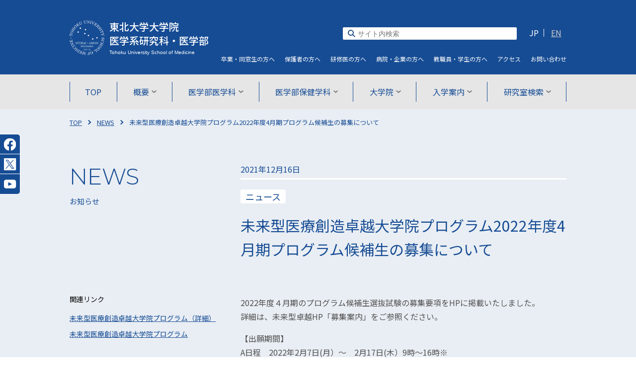

--- FILE ---
content_type: text/html; charset=UTF-8
request_url: https://www.med.tohoku.ac.jp/4972/
body_size: 51328
content:
<!DOCTYPE html>
<html lang="ja">
<head>
  <!-- Google tag (gtag.js) -->
<script async src="https://www.googletagmanager.com/gtag/js?id=G-03S2PJQN0Y"></script>
<script>
  window.dataLayer = window.dataLayer || [];
  function gtag(){dataLayer.push(arguments);}
  gtag('js', new Date());

  gtag('config', 'G-03S2PJQN0Y');
  gtag('config', 'UA-9434692-1');
</script>
<meta charset="UTF-8">
<meta http-equiv="x-ua-compatible" content="ie=edge">
<title>東北大学大学院医学系研究科・医学部</title>
<meta name="viewport" content="width=device-width,initial-scale=1">
<meta name="format-detection" content="telephone=no">
<meta name="description" content="東北大学医学系研究科では、広く医学領域の問題解決に挑戦する人材の育成を目指しています。">
<link rel="stylesheet" href="https://www.med.tohoku.ac.jp/wp-content/themes/medtohoku/common/css/font-awesome.min.css">
<link href="https://fonts.googleapis.com/css2?family=Montserrat:wght@300;500&family=Noto+Sans+JP:wght@400;500;700;900&display=swap" rel="stylesheet">
<script src="https://ajax.googleapis.com/ajax/libs/jquery/2.2.4/jquery.min.js"></script>
<script src="https://cdn.jsdelivr.net/npm/lazyload@2.0.0-rc.2/lazyload.min.js"></script>
<script>
$(function(){
  lazyload();
});
</script>
<script src="https://www.med.tohoku.ac.jp/wp-content/themes/medtohoku/common/js/jquery.autolink.js"></script>
<link rel="stylesheet" href="https://www.med.tohoku.ac.jp/wp-content/themes/medtohoku/common/js/slick/slick.css">
<link rel="stylesheet" href="https://www.med.tohoku.ac.jp/wp-content/themes/medtohoku/common/js/slick/slick-theme.css">
<link rel="stylesheet" href="https://www.med.tohoku.ac.jp/wp-content/themes/medtohoku/common/js/scrollbar/jquery.jscrollpane.css">
<link rel="stylesheet" href="https://www.med.tohoku.ac.jp/wp-content/themes/medtohoku/common/css/style.css" media="all">
<link rel="stylesheet" href="https://www.med.tohoku.ac.jp/wp-content/themes/medtohoku/common/css/about.css" media="all">
<link rel="stylesheet" href="https://www.med.tohoku.ac.jp/wp-content/themes/medtohoku/common/N4hcY8pM/css/style.css">
<link rel="stylesheet" href="https://www.med.tohoku.ac.jp/wp-content/themes/medtohoku/common/css/renew2503.css">

<meta name="msapplication-square70x70logo" content="https://www.med.tohoku.ac.jp/wp-content/themes/medtohoku/favicons/site-tile-70x70.png">
<meta name="msapplication-square150x150logo" content="https://www.med.tohoku.ac.jp/wp-content/themes/medtohoku/favicons/site-tile-150x150.png">
<meta name="msapplication-wide310x150logo" content="https://www.med.tohoku.ac.jp/wp-content/themes/medtohoku/favicons/site-tile-310x150.png">
<meta name="msapplication-square310x310logo" content="https://www.med.tohoku.ac.jp/wp-content/themes/medtohoku/favicons/site-tile-310x310.png">
<meta name="msapplication-TileColor" content="#0078d7">
<link rel="shortcut icon" type="image/vnd.microsoft.icon" href="https://www.med.tohoku.ac.jp/wp-content/themes/medtohoku/favicons/favicon.ico">
<link rel="icon" type="image/vnd.microsoft.icon" href="https://www.med.tohoku.ac.jp/wp-content/themes/medtohoku/favicons/favicon.ico">
<link rel="apple-touch-icon" sizes="57x57" href="https://www.med.tohoku.ac.jp/wp-content/themes/medtohoku/favicons/apple-touch-icon-57x57.png">
<link rel="apple-touch-icon" sizes="60x60" href="https://www.med.tohoku.ac.jp/wp-content/themes/medtohoku/favicons/apple-touch-icon-60x60.png">
<link rel="apple-touch-icon" sizes="72x72" href="https://www.med.tohoku.ac.jp/wp-content/themes/medtohoku/favicons/apple-touch-icon-72x72.png">
<link rel="apple-touch-icon" sizes="76x76" href="https://www.med.tohoku.ac.jp/wp-content/themes/medtohoku/favicons/apple-touch-icon-76x76.png">
<link rel="apple-touch-icon" sizes="114x114" href="https://www.med.tohoku.ac.jp/wp-content/themes/medtohoku/favicons/apple-touch-icon-114x114.png">
<link rel="apple-touch-icon" sizes="120x120" href="https://www.med.tohoku.ac.jp/wp-content/themes/medtohoku/favicons/apple-touch-icon-120x120.png">
<link rel="apple-touch-icon" sizes="144x144" href="https://www.med.tohoku.ac.jp/wp-content/themes/medtohoku/favicons/apple-touch-icon-144x144.png">
<link rel="apple-touch-icon" sizes="152x152" href="https://www.med.tohoku.ac.jp/wp-content/themes/medtohoku/favicons/apple-touch-icon-152x152.png">
<link rel="apple-touch-icon" sizes="180x180" href="https://www.med.tohoku.ac.jp/wp-content/themes/medtohoku/favicons/apple-touch-icon-180x180.png">
<link rel="icon" type="image/png" sizes="36x36" href="https://www.med.tohoku.ac.jp/wp-content/themes/medtohoku/favicons/android-chrome-36x36.png">
<link rel="icon" type="image/png" sizes="48x48" href="https://www.med.tohoku.ac.jp/wp-content/themes/medtohoku/favicons/android-chrome-48x48.png">
<link rel="icon" type="image/png" sizes="72x72" href="https://www.med.tohoku.ac.jp/wp-content/themes/medtohoku/favicons/android-chrome-72x72.png">
<link rel="icon" type="image/png" sizes="96x96" href="https://www.med.tohoku.ac.jp/wp-content/themes/medtohoku/favicons/android-chrome-96x96.png">
<link rel="icon" type="image/png" sizes="128x128" href="https://www.med.tohoku.ac.jp/wp-content/themes/medtohoku/favicons/android-chrome-128x128.png">
<link rel="icon" type="image/png" sizes="144x144" href="https://www.med.tohoku.ac.jp/wp-content/themes/medtohoku/favicons/android-chrome-144x144.png">
<link rel="icon" type="image/png" sizes="152x152" href="https://www.med.tohoku.ac.jp/wp-content/themes/medtohoku/favicons/android-chrome-152x152.png">
<link rel="icon" type="image/png" sizes="192x192" href="https://www.med.tohoku.ac.jp/wp-content/themes/medtohoku/favicons/android-chrome-192x192.png">
<link rel="icon" type="image/png" sizes="256x256" href="https://www.med.tohoku.ac.jp/wp-content/themes/medtohoku/favicons/android-chrome-256x256.png">
<link rel="icon" type="image/png" sizes="384x384" href="https://www.med.tohoku.ac.jp/wp-content/themes/medtohoku/favicons/android-chrome-384x384.png">
<link rel="icon" type="image/png" sizes="512x512" href="https://www.med.tohoku.ac.jp/wp-content/themes/medtohoku/favicons/android-chrome-512x512.png">
<link rel="icon" type="image/png" sizes="36x36" href="https://www.med.tohoku.ac.jp/wp-content/themes/medtohoku/favicons/icon-36x36.png">
<link rel="icon" type="image/png" sizes="48x48" href="https://www.med.tohoku.ac.jp/wp-content/themes/medtohoku/favicons/icon-48x48.png">
<link rel="icon" type="image/png" sizes="72x72" href="https://www.med.tohoku.ac.jp/wp-content/themes/medtohoku/favicons/icon-72x72.png">
<link rel="icon" type="image/png" sizes="96x96" href="https://www.med.tohoku.ac.jp/wp-content/themes/medtohoku/favicons/icon-96x96.png">
<link rel="icon" type="image/png" sizes="128x128" href="https://www.med.tohoku.ac.jp/wp-content/themes/medtohoku/favicons/icon-128x128.png">
<link rel="icon" type="image/png" sizes="144x144" href="https://www.med.tohoku.ac.jp/wp-content/themes/medtohoku/favicons/icon-144x144.png">
<link rel="icon" type="image/png" sizes="152x152" href="https://www.med.tohoku.ac.jp/wp-content/themes/medtohoku/favicons/icon-152x152.png">
<link rel="icon" type="image/png" sizes="160x160" href="https://www.med.tohoku.ac.jp/wp-content/themes/medtohoku/favicons/icon-160x160.png">
<link rel="icon" type="image/png" sizes="192x192" href="https://www.med.tohoku.ac.jp/wp-content/themes/medtohoku/favicons/icon-192x192.png">
<link rel="icon" type="image/png" sizes="196x196" href="https://www.med.tohoku.ac.jp/wp-content/themes/medtohoku/favicons/icon-196x196.png">
<link rel="icon" type="image/png" sizes="256x256" href="https://www.med.tohoku.ac.jp/wp-content/themes/medtohoku/favicons/icon-256x256.png">
<link rel="icon" type="image/png" sizes="384x384" href="https://www.med.tohoku.ac.jp/wp-content/themes/medtohoku/favicons/icon-384x384.png">
<link rel="icon" type="image/png" sizes="512x512" href="https://www.med.tohoku.ac.jp/wp-content/themes/medtohoku/favicons/icon-512x512.png">
<link rel="icon" type="image/png" sizes="16x16" href="https://www.med.tohoku.ac.jp/wp-content/themes/medtohoku/favicons/icon-16x16.png">
<link rel="icon" type="image/png" sizes="24x24" href="https://www.med.tohoku.ac.jp/wp-content/themes/medtohoku/favicons/icon-24x24.png">
<link rel="icon" type="image/png" sizes="32x32" href="https://www.med.tohoku.ac.jp/wp-content/themes/medtohoku/favicons/icon-32x32.png">
<link rel="manifest" href="https://www.med.tohoku.ac.jp/wp-content/themes/medtohoku/favicons/manifest.json">

<meta name='robots' content='max-image-preview:large' />
<link rel="alternate" type="application/rss+xml" title="東北大学大学院医学系研究科・医学部 &raquo; 未来型医療創造卓越大学院プログラム2022年度4月期プログラム候補生の募集について のコメントのフィード" href="https://www.med.tohoku.ac.jp/4972/feed/" />
<link rel="alternate" title="oEmbed (JSON)" type="application/json+oembed" href="https://www.med.tohoku.ac.jp/wp-json/oembed/1.0/embed?url=https%3A%2F%2Fwww.med.tohoku.ac.jp%2F4972%2F" />
<link rel="alternate" title="oEmbed (XML)" type="text/xml+oembed" href="https://www.med.tohoku.ac.jp/wp-json/oembed/1.0/embed?url=https%3A%2F%2Fwww.med.tohoku.ac.jp%2F4972%2F&#038;format=xml" />
<style id='wp-img-auto-sizes-contain-inline-css' type='text/css'>
img:is([sizes=auto i],[sizes^="auto," i]){contain-intrinsic-size:3000px 1500px}
/*# sourceURL=wp-img-auto-sizes-contain-inline-css */
</style>
<style id='wp-emoji-styles-inline-css' type='text/css'>

	img.wp-smiley, img.emoji {
		display: inline !important;
		border: none !important;
		box-shadow: none !important;
		height: 1em !important;
		width: 1em !important;
		margin: 0 0.07em !important;
		vertical-align: -0.1em !important;
		background: none !important;
		padding: 0 !important;
	}
/*# sourceURL=wp-emoji-styles-inline-css */
</style>
<style id='wp-block-library-inline-css' type='text/css'>
:root{--wp-block-synced-color:#7a00df;--wp-block-synced-color--rgb:122,0,223;--wp-bound-block-color:var(--wp-block-synced-color);--wp-editor-canvas-background:#ddd;--wp-admin-theme-color:#007cba;--wp-admin-theme-color--rgb:0,124,186;--wp-admin-theme-color-darker-10:#006ba1;--wp-admin-theme-color-darker-10--rgb:0,107,160.5;--wp-admin-theme-color-darker-20:#005a87;--wp-admin-theme-color-darker-20--rgb:0,90,135;--wp-admin-border-width-focus:2px}@media (min-resolution:192dpi){:root{--wp-admin-border-width-focus:1.5px}}.wp-element-button{cursor:pointer}:root .has-very-light-gray-background-color{background-color:#eee}:root .has-very-dark-gray-background-color{background-color:#313131}:root .has-very-light-gray-color{color:#eee}:root .has-very-dark-gray-color{color:#313131}:root .has-vivid-green-cyan-to-vivid-cyan-blue-gradient-background{background:linear-gradient(135deg,#00d084,#0693e3)}:root .has-purple-crush-gradient-background{background:linear-gradient(135deg,#34e2e4,#4721fb 50%,#ab1dfe)}:root .has-hazy-dawn-gradient-background{background:linear-gradient(135deg,#faaca8,#dad0ec)}:root .has-subdued-olive-gradient-background{background:linear-gradient(135deg,#fafae1,#67a671)}:root .has-atomic-cream-gradient-background{background:linear-gradient(135deg,#fdd79a,#004a59)}:root .has-nightshade-gradient-background{background:linear-gradient(135deg,#330968,#31cdcf)}:root .has-midnight-gradient-background{background:linear-gradient(135deg,#020381,#2874fc)}:root{--wp--preset--font-size--normal:16px;--wp--preset--font-size--huge:42px}.has-regular-font-size{font-size:1em}.has-larger-font-size{font-size:2.625em}.has-normal-font-size{font-size:var(--wp--preset--font-size--normal)}.has-huge-font-size{font-size:var(--wp--preset--font-size--huge)}.has-text-align-center{text-align:center}.has-text-align-left{text-align:left}.has-text-align-right{text-align:right}.has-fit-text{white-space:nowrap!important}#end-resizable-editor-section{display:none}.aligncenter{clear:both}.items-justified-left{justify-content:flex-start}.items-justified-center{justify-content:center}.items-justified-right{justify-content:flex-end}.items-justified-space-between{justify-content:space-between}.screen-reader-text{border:0;clip-path:inset(50%);height:1px;margin:-1px;overflow:hidden;padding:0;position:absolute;width:1px;word-wrap:normal!important}.screen-reader-text:focus{background-color:#ddd;clip-path:none;color:#444;display:block;font-size:1em;height:auto;left:5px;line-height:normal;padding:15px 23px 14px;text-decoration:none;top:5px;width:auto;z-index:100000}html :where(.has-border-color){border-style:solid}html :where([style*=border-top-color]){border-top-style:solid}html :where([style*=border-right-color]){border-right-style:solid}html :where([style*=border-bottom-color]){border-bottom-style:solid}html :where([style*=border-left-color]){border-left-style:solid}html :where([style*=border-width]){border-style:solid}html :where([style*=border-top-width]){border-top-style:solid}html :where([style*=border-right-width]){border-right-style:solid}html :where([style*=border-bottom-width]){border-bottom-style:solid}html :where([style*=border-left-width]){border-left-style:solid}html :where(img[class*=wp-image-]){height:auto;max-width:100%}:where(figure){margin:0 0 1em}html :where(.is-position-sticky){--wp-admin--admin-bar--position-offset:var(--wp-admin--admin-bar--height,0px)}@media screen and (max-width:600px){html :where(.is-position-sticky){--wp-admin--admin-bar--position-offset:0px}}

/*# sourceURL=wp-block-library-inline-css */
</style><style id='wp-block-paragraph-inline-css' type='text/css'>
.is-small-text{font-size:.875em}.is-regular-text{font-size:1em}.is-large-text{font-size:2.25em}.is-larger-text{font-size:3em}.has-drop-cap:not(:focus):first-letter{float:left;font-size:8.4em;font-style:normal;font-weight:100;line-height:.68;margin:.05em .1em 0 0;text-transform:uppercase}body.rtl .has-drop-cap:not(:focus):first-letter{float:none;margin-left:.1em}p.has-drop-cap.has-background{overflow:hidden}:root :where(p.has-background){padding:1.25em 2.375em}:where(p.has-text-color:not(.has-link-color)) a{color:inherit}p.has-text-align-left[style*="writing-mode:vertical-lr"],p.has-text-align-right[style*="writing-mode:vertical-rl"]{rotate:180deg}
/*# sourceURL=https://www.med.tohoku.ac.jp/wp-includes/blocks/paragraph/style.min.css */
</style>
<style id='global-styles-inline-css' type='text/css'>
:root{--wp--preset--aspect-ratio--square: 1;--wp--preset--aspect-ratio--4-3: 4/3;--wp--preset--aspect-ratio--3-4: 3/4;--wp--preset--aspect-ratio--3-2: 3/2;--wp--preset--aspect-ratio--2-3: 2/3;--wp--preset--aspect-ratio--16-9: 16/9;--wp--preset--aspect-ratio--9-16: 9/16;--wp--preset--color--black: #000000;--wp--preset--color--cyan-bluish-gray: #abb8c3;--wp--preset--color--white: #ffffff;--wp--preset--color--pale-pink: #f78da7;--wp--preset--color--vivid-red: #cf2e2e;--wp--preset--color--luminous-vivid-orange: #ff6900;--wp--preset--color--luminous-vivid-amber: #fcb900;--wp--preset--color--light-green-cyan: #7bdcb5;--wp--preset--color--vivid-green-cyan: #00d084;--wp--preset--color--pale-cyan-blue: #8ed1fc;--wp--preset--color--vivid-cyan-blue: #0693e3;--wp--preset--color--vivid-purple: #9b51e0;--wp--preset--gradient--vivid-cyan-blue-to-vivid-purple: linear-gradient(135deg,rgb(6,147,227) 0%,rgb(155,81,224) 100%);--wp--preset--gradient--light-green-cyan-to-vivid-green-cyan: linear-gradient(135deg,rgb(122,220,180) 0%,rgb(0,208,130) 100%);--wp--preset--gradient--luminous-vivid-amber-to-luminous-vivid-orange: linear-gradient(135deg,rgb(252,185,0) 0%,rgb(255,105,0) 100%);--wp--preset--gradient--luminous-vivid-orange-to-vivid-red: linear-gradient(135deg,rgb(255,105,0) 0%,rgb(207,46,46) 100%);--wp--preset--gradient--very-light-gray-to-cyan-bluish-gray: linear-gradient(135deg,rgb(238,238,238) 0%,rgb(169,184,195) 100%);--wp--preset--gradient--cool-to-warm-spectrum: linear-gradient(135deg,rgb(74,234,220) 0%,rgb(151,120,209) 20%,rgb(207,42,186) 40%,rgb(238,44,130) 60%,rgb(251,105,98) 80%,rgb(254,248,76) 100%);--wp--preset--gradient--blush-light-purple: linear-gradient(135deg,rgb(255,206,236) 0%,rgb(152,150,240) 100%);--wp--preset--gradient--blush-bordeaux: linear-gradient(135deg,rgb(254,205,165) 0%,rgb(254,45,45) 50%,rgb(107,0,62) 100%);--wp--preset--gradient--luminous-dusk: linear-gradient(135deg,rgb(255,203,112) 0%,rgb(199,81,192) 50%,rgb(65,88,208) 100%);--wp--preset--gradient--pale-ocean: linear-gradient(135deg,rgb(255,245,203) 0%,rgb(182,227,212) 50%,rgb(51,167,181) 100%);--wp--preset--gradient--electric-grass: linear-gradient(135deg,rgb(202,248,128) 0%,rgb(113,206,126) 100%);--wp--preset--gradient--midnight: linear-gradient(135deg,rgb(2,3,129) 0%,rgb(40,116,252) 100%);--wp--preset--font-size--small: 13px;--wp--preset--font-size--medium: 20px;--wp--preset--font-size--large: 36px;--wp--preset--font-size--x-large: 42px;--wp--preset--spacing--20: 0.44rem;--wp--preset--spacing--30: 0.67rem;--wp--preset--spacing--40: 1rem;--wp--preset--spacing--50: 1.5rem;--wp--preset--spacing--60: 2.25rem;--wp--preset--spacing--70: 3.38rem;--wp--preset--spacing--80: 5.06rem;--wp--preset--shadow--natural: 6px 6px 9px rgba(0, 0, 0, 0.2);--wp--preset--shadow--deep: 12px 12px 50px rgba(0, 0, 0, 0.4);--wp--preset--shadow--sharp: 6px 6px 0px rgba(0, 0, 0, 0.2);--wp--preset--shadow--outlined: 6px 6px 0px -3px rgb(255, 255, 255), 6px 6px rgb(0, 0, 0);--wp--preset--shadow--crisp: 6px 6px 0px rgb(0, 0, 0);}:where(.is-layout-flex){gap: 0.5em;}:where(.is-layout-grid){gap: 0.5em;}body .is-layout-flex{display: flex;}.is-layout-flex{flex-wrap: wrap;align-items: center;}.is-layout-flex > :is(*, div){margin: 0;}body .is-layout-grid{display: grid;}.is-layout-grid > :is(*, div){margin: 0;}:where(.wp-block-columns.is-layout-flex){gap: 2em;}:where(.wp-block-columns.is-layout-grid){gap: 2em;}:where(.wp-block-post-template.is-layout-flex){gap: 1.25em;}:where(.wp-block-post-template.is-layout-grid){gap: 1.25em;}.has-black-color{color: var(--wp--preset--color--black) !important;}.has-cyan-bluish-gray-color{color: var(--wp--preset--color--cyan-bluish-gray) !important;}.has-white-color{color: var(--wp--preset--color--white) !important;}.has-pale-pink-color{color: var(--wp--preset--color--pale-pink) !important;}.has-vivid-red-color{color: var(--wp--preset--color--vivid-red) !important;}.has-luminous-vivid-orange-color{color: var(--wp--preset--color--luminous-vivid-orange) !important;}.has-luminous-vivid-amber-color{color: var(--wp--preset--color--luminous-vivid-amber) !important;}.has-light-green-cyan-color{color: var(--wp--preset--color--light-green-cyan) !important;}.has-vivid-green-cyan-color{color: var(--wp--preset--color--vivid-green-cyan) !important;}.has-pale-cyan-blue-color{color: var(--wp--preset--color--pale-cyan-blue) !important;}.has-vivid-cyan-blue-color{color: var(--wp--preset--color--vivid-cyan-blue) !important;}.has-vivid-purple-color{color: var(--wp--preset--color--vivid-purple) !important;}.has-black-background-color{background-color: var(--wp--preset--color--black) !important;}.has-cyan-bluish-gray-background-color{background-color: var(--wp--preset--color--cyan-bluish-gray) !important;}.has-white-background-color{background-color: var(--wp--preset--color--white) !important;}.has-pale-pink-background-color{background-color: var(--wp--preset--color--pale-pink) !important;}.has-vivid-red-background-color{background-color: var(--wp--preset--color--vivid-red) !important;}.has-luminous-vivid-orange-background-color{background-color: var(--wp--preset--color--luminous-vivid-orange) !important;}.has-luminous-vivid-amber-background-color{background-color: var(--wp--preset--color--luminous-vivid-amber) !important;}.has-light-green-cyan-background-color{background-color: var(--wp--preset--color--light-green-cyan) !important;}.has-vivid-green-cyan-background-color{background-color: var(--wp--preset--color--vivid-green-cyan) !important;}.has-pale-cyan-blue-background-color{background-color: var(--wp--preset--color--pale-cyan-blue) !important;}.has-vivid-cyan-blue-background-color{background-color: var(--wp--preset--color--vivid-cyan-blue) !important;}.has-vivid-purple-background-color{background-color: var(--wp--preset--color--vivid-purple) !important;}.has-black-border-color{border-color: var(--wp--preset--color--black) !important;}.has-cyan-bluish-gray-border-color{border-color: var(--wp--preset--color--cyan-bluish-gray) !important;}.has-white-border-color{border-color: var(--wp--preset--color--white) !important;}.has-pale-pink-border-color{border-color: var(--wp--preset--color--pale-pink) !important;}.has-vivid-red-border-color{border-color: var(--wp--preset--color--vivid-red) !important;}.has-luminous-vivid-orange-border-color{border-color: var(--wp--preset--color--luminous-vivid-orange) !important;}.has-luminous-vivid-amber-border-color{border-color: var(--wp--preset--color--luminous-vivid-amber) !important;}.has-light-green-cyan-border-color{border-color: var(--wp--preset--color--light-green-cyan) !important;}.has-vivid-green-cyan-border-color{border-color: var(--wp--preset--color--vivid-green-cyan) !important;}.has-pale-cyan-blue-border-color{border-color: var(--wp--preset--color--pale-cyan-blue) !important;}.has-vivid-cyan-blue-border-color{border-color: var(--wp--preset--color--vivid-cyan-blue) !important;}.has-vivid-purple-border-color{border-color: var(--wp--preset--color--vivid-purple) !important;}.has-vivid-cyan-blue-to-vivid-purple-gradient-background{background: var(--wp--preset--gradient--vivid-cyan-blue-to-vivid-purple) !important;}.has-light-green-cyan-to-vivid-green-cyan-gradient-background{background: var(--wp--preset--gradient--light-green-cyan-to-vivid-green-cyan) !important;}.has-luminous-vivid-amber-to-luminous-vivid-orange-gradient-background{background: var(--wp--preset--gradient--luminous-vivid-amber-to-luminous-vivid-orange) !important;}.has-luminous-vivid-orange-to-vivid-red-gradient-background{background: var(--wp--preset--gradient--luminous-vivid-orange-to-vivid-red) !important;}.has-very-light-gray-to-cyan-bluish-gray-gradient-background{background: var(--wp--preset--gradient--very-light-gray-to-cyan-bluish-gray) !important;}.has-cool-to-warm-spectrum-gradient-background{background: var(--wp--preset--gradient--cool-to-warm-spectrum) !important;}.has-blush-light-purple-gradient-background{background: var(--wp--preset--gradient--blush-light-purple) !important;}.has-blush-bordeaux-gradient-background{background: var(--wp--preset--gradient--blush-bordeaux) !important;}.has-luminous-dusk-gradient-background{background: var(--wp--preset--gradient--luminous-dusk) !important;}.has-pale-ocean-gradient-background{background: var(--wp--preset--gradient--pale-ocean) !important;}.has-electric-grass-gradient-background{background: var(--wp--preset--gradient--electric-grass) !important;}.has-midnight-gradient-background{background: var(--wp--preset--gradient--midnight) !important;}.has-small-font-size{font-size: var(--wp--preset--font-size--small) !important;}.has-medium-font-size{font-size: var(--wp--preset--font-size--medium) !important;}.has-large-font-size{font-size: var(--wp--preset--font-size--large) !important;}.has-x-large-font-size{font-size: var(--wp--preset--font-size--x-large) !important;}
/*# sourceURL=global-styles-inline-css */
</style>

<style id='classic-theme-styles-inline-css' type='text/css'>
/*! This file is auto-generated */
.wp-block-button__link{color:#fff;background-color:#32373c;border-radius:9999px;box-shadow:none;text-decoration:none;padding:calc(.667em + 2px) calc(1.333em + 2px);font-size:1.125em}.wp-block-file__button{background:#32373c;color:#fff;text-decoration:none}
/*# sourceURL=/wp-includes/css/classic-themes.min.css */
</style>
<link rel='stylesheet' id='passster-public-css' href='https://www.med.tohoku.ac.jp/wp-content/plugins/content-protector/assets/public/passster-public.min.css?ver=4.2.28' type='text/css' media='all' />
<script type="text/javascript" src="https://www.med.tohoku.ac.jp/wp-includes/js/jquery/jquery.min.js?ver=3.7.1" id="jquery-core-js"></script>
<script type="text/javascript" src="https://www.med.tohoku.ac.jp/wp-includes/js/jquery/jquery-migrate.min.js?ver=3.4.1" id="jquery-migrate-js"></script>
<script type="text/javascript" src="https://www.med.tohoku.ac.jp/wp-includes/js/dist/hooks.min.js?ver=dd5603f07f9220ed27f1" id="wp-hooks-js"></script>
<script type="text/javascript" src="https://www.med.tohoku.ac.jp/wp-includes/js/dist/i18n.min.js?ver=c26c3dc7bed366793375" id="wp-i18n-js"></script>
<script type="text/javascript" id="wp-i18n-js-after">
/* <![CDATA[ */
wp.i18n.setLocaleData( { 'text direction\u0004ltr': [ 'ltr' ] } );
//# sourceURL=wp-i18n-js-after
/* ]]> */
</script>
<script type="text/javascript" src="https://www.med.tohoku.ac.jp/wp-includes/js/dist/url.min.js?ver=9e178c9516d1222dc834" id="wp-url-js"></script>
<script type="text/javascript" id="wp-api-fetch-js-translations">
/* <![CDATA[ */
( function( domain, translations ) {
	var localeData = translations.locale_data[ domain ] || translations.locale_data.messages;
	localeData[""].domain = domain;
	wp.i18n.setLocaleData( localeData, domain );
} )( "default", {"translation-revision-date":"2026-01-30 13:49:01+0000","generator":"GlotPress\/4.0.3","domain":"messages","locale_data":{"messages":{"":{"domain":"messages","plural-forms":"nplurals=1; plural=0;","lang":"ja_JP"},"Could not get a valid response from the server.":["\u30b5\u30fc\u30d0\u30fc\u304b\u3089\u6b63\u3057\u3044\u5fdc\u7b54\u304c\u3042\u308a\u307e\u305b\u3093\u3067\u3057\u305f\u3002"],"Unable to connect. Please check your Internet connection.":["\u63a5\u7d9a\u3067\u304d\u307e\u305b\u3093\u3002\u30a4\u30f3\u30bf\u30fc\u30cd\u30c3\u30c8\u63a5\u7d9a\u3092\u78ba\u8a8d\u3057\u3066\u304f\u3060\u3055\u3044\u3002"],"Media upload failed. If this is a photo or a large image, please scale it down and try again.":["\u30e1\u30c7\u30a3\u30a2\u306e\u30a2\u30c3\u30d7\u30ed\u30fc\u30c9\u306b\u5931\u6557\u3057\u307e\u3057\u305f\u3002 \u5199\u771f\u307e\u305f\u306f\u5927\u304d\u306a\u753b\u50cf\u306e\u5834\u5408\u306f\u3001\u7e2e\u5c0f\u3057\u3066\u3082\u3046\u4e00\u5ea6\u304a\u8a66\u3057\u304f\u3060\u3055\u3044\u3002"],"The response is not a valid JSON response.":["\u8fd4\u7b54\u304c\u6b63\u3057\u3044 JSON \u30ec\u30b9\u30dd\u30f3\u30b9\u3067\u306f\u3042\u308a\u307e\u305b\u3093\u3002"]}},"comment":{"reference":"wp-includes\/js\/dist\/api-fetch.js"}} );
//# sourceURL=wp-api-fetch-js-translations
/* ]]> */
</script>
<script type="text/javascript" src="https://www.med.tohoku.ac.jp/wp-includes/js/dist/api-fetch.min.js?ver=3a4d9af2b423048b0dee" id="wp-api-fetch-js"></script>
<script type="text/javascript" id="wp-api-fetch-js-after">
/* <![CDATA[ */
wp.apiFetch.use( wp.apiFetch.createRootURLMiddleware( "https://www.med.tohoku.ac.jp/wp-json/" ) );
wp.apiFetch.nonceMiddleware = wp.apiFetch.createNonceMiddleware( "1ca1e4fbf7" );
wp.apiFetch.use( wp.apiFetch.nonceMiddleware );
wp.apiFetch.use( wp.apiFetch.mediaUploadMiddleware );
wp.apiFetch.nonceEndpoint = "https://www.med.tohoku.ac.jp/wp-admin/admin-ajax.php?action=rest-nonce";
//# sourceURL=wp-api-fetch-js-after
/* ]]> */
</script>
<script type="text/javascript" src="https://www.med.tohoku.ac.jp/wp-content/plugins/content-protector/assets/public/cookie.js?ver=4.2.28" id="passster-cookie-js"></script>
<script type="text/javascript" id="passster-public-js-extra">
/* <![CDATA[ */
var ps_ajax = {"ajax_url":"https://www.med.tohoku.ac.jp/wp-admin/admin-ajax.php","rest_url":"https://www.med.tohoku.ac.jp/wp-json/","nonce":"75405a56b6","hash_nonce":"dc3c2b9827","logout_nonce":"2e762d6966","post_id":"5666","shortcodes":[],"permalink":"https://www.med.tohoku.ac.jp/4972/","cookie_duration_unit":"days","cookie_duration":"1","disable_cookie":"","unlock_mode":""};
//# sourceURL=passster-public-js-extra
/* ]]> */
</script>
<script type="text/javascript" src="https://www.med.tohoku.ac.jp/wp-content/plugins/content-protector/assets/public/passster-public.min.js?ver=4.2.28" id="passster-public-js"></script>
<link rel="https://api.w.org/" href="https://www.med.tohoku.ac.jp/wp-json/" /><link rel="alternate" title="JSON" type="application/json" href="https://www.med.tohoku.ac.jp/wp-json/wp/v2/posts/5666" /><link rel="EditURI" type="application/rsd+xml" title="RSD" href="https://www.med.tohoku.ac.jp/xmlrpc.php?rsd" />
<meta name="generator" content="WordPress 6.9" />
<link rel="canonical" href="https://www.med.tohoku.ac.jp/4972/" />
<link rel='shortlink' href='https://www.med.tohoku.ac.jp/?p=5666' />
        <style>
            .passster-form {
                max-width: 700px !important;
                        }

            .passster-form > form {
                background: #FAFAFA;
                padding: 20px 20px 20px 20px;
                margin: 0px 0px 0px 0px;
                border-radius: 0px;
            }

            .passster-form .ps-form-headline {
                font-size: 24px;
                font-weight: 500;
                color: #164c94;
            }

            .passster-form p {
                font-size: 16px;
                font-weight: 300;
                color: #000;
            }

            .passster-submit, .passster-submit-recaptcha,
			.passster-submit, .passster-submit-turnstile {
                background: #164c94;
                padding: 10px 10px 10px 10px;
                margin: 0px 0px 0px 0px;
                border-radius: 0px;
                font-size: 12px;
                font-weight: 400;
                color: #fff;
            }

            .passster-submit:hover, .passster-submit-recaptcha:hover,
            .passster-submit:hover, .passster-submit-turnstile:hover {
                background: #000000;
                color: #fff;
            }
        </style>
		  <meta property="og:url" content="https://www.med.tohoku.ac.jp/4972/">
  <meta property="og:type" content="article">
  <meta property="og:title" content="未来型医療創造卓越大学院プログラム2022年度4月期プログラム候補生の募集について">
  <meta property="og:site_name" content="東北大学大学院医学系研究科・医学部">
  <meta name="twitter:card" content="summary_large_image">
  <meta name="twitter:site" content="@tohoku_univ_med">
  <meta name="twitter:title" content="未来型医療創造卓越大学院プログラム2022年度4月期プログラム候補生の募集について">
    <meta property="og:image" content="https://www.med.tohoku.ac.jp/wp-content/uploads/2021/12/2022mirai.jpg">
  <meta name="twitter:image" content="https://www.med.tohoku.ac.jp/wp-content/uploads/2021/12/2022mirai.jpg">
      <meta property="og:description" content="東北大学医学系研究科では、広く医学領域の問題解決に挑戦する人材の育成を目指しています。">
  <meta name="twitter:description" content="東北大学医学系研究科では、広く医学領域の問題解決に挑戦する人材の育成を目指しています。">
  
</head>

<body>
  <div class="wrap" id="wrap">
    <header class="area_header" id="js-header">
    <div class="box_sitetitle_wrap">
      <div class="box_sitetitle wrap_contarea clearfix">
        <h1 class="sitetitle"><a href="/">
          <span class="img_logo"><img src="https://www.med.tohoku.ac.jp/wp-content/themes/medtohoku/common/images/top_renew/logo_white.svg" alt=""></span>
          <span class="txt_name"><span>東北大学大学院</span>医学系研究科・医学部</span>
        </a></h1>
                <button class="hamburger sp_only" id="menu-trigger">
          <span class="hamburger__line hamburger__line--1"></span>
          <span class="hamburger__line hamburger__line--2"></span>
          <span class="hamburger__line hamburger__line--3"></span>
        </button>
      </div>
    </div>
    <!-- グローバルメニュー -->
    <div class="area_gnavi" id="menu">
            <nav>
        <div class="wrap_contarea">
          <ul class="area_gnavi">
            <li class="gn_menu">
              <a href="/">TOP</a>
              <p class="gn_menu--title sp_only"><a href="/">TOP</a></p>
            </li>
            <li class="gn_menu acc">
              <p class="tit_gn_category">概要</p>
              <a href="/about">概要<img src="https://www.med.tohoku.ac.jp/wp-content/themes/medtohoku/common/images/top_renew/icon_down.svg" alt=""></a>
              <div class="gn_category">
                <ul>
                  <li><a href="/about/outline">医学部・医学系研究科の概要</a></li>
                  <li><a href="/about/greeting">ご挨拶</a></li>
                  <li><a href="/about/history">沿革</a></li>
                  <li><a href="/about/logo">ロゴマークについて</a></li>
                </ul>
                <ul>
                  <li><a href="/about/org">組織一覧</a></li>
                  <li><a href="/about/governors">役職一覧</a></li>
                  <li><a href="/enc">各種奨学賞</a></li>
                  <li><a href="/about/download">出版物ダウンロード</a></li>
                </ul>
              </div>
            </li>
            <li class="gn_menu acc">
              <p class="tit_gn_category">医学部医学科</p>
              <a href="/medical">医学部医学科<img src="https://www.med.tohoku.ac.jp/wp-content/themes/medtohoku/common/images/top_renew/icon_down.svg" alt=""></a>
              <div class="gn_category">
                <ul>
                  <li><a href="/medical/about">医学部医学科について</a></li>
                  <li><a href="/medical/outline">医学科教育理念と目標</a></li>
                  <li><a href="/medical/curriculum">カリキュラムについて</a></li>
                  <li><a href="/medical/syllabus">学生便覧・シラバス</a></li>
                </ul>
                <ul>
                  <li><a href="/medical/support">学生支援について</a></li>
                  <li><a href="/medical/mdphd">研究医養成の取り組み</a></li>
                  <li><a href="/overseas">留学・国際交流について</a></li>
                </ul>
              </div>
            </li>
            <li class="gn_menu acc">
              <p class="tit_gn_category">医学部保健学科</p>
              <a href="/health">医学部保健学科<img src="https://www.med.tohoku.ac.jp/wp-content/themes/medtohoku/common/images/top_renew/icon_down.svg" alt=""></a>
              <div class="gn_category">
                <ul>
                  <li><a href="/health/about">医学部保健学科について</a></li>
                  <li><a href="/health/outline">教育目標</a></li>
                  <li><a href="/health/curriculum">カリキュラムについて</a></li>
                  <li><a href="/health/syllabus">学生便覧・シラバス・時間割</a></li>
                </ul>
                <ul>
                  <li><a href="/health/support">学生支援について</a></li>
                </ul>
              </div>
            </li>
            <li class="gn_menu acc">
              <p class="tit_gn_category">大学院</p>
              <a href="/grad">大学院<img src="https://www.med.tohoku.ac.jp/wp-content/themes/medtohoku/common/images/top_renew/icon_down.svg" alt=""></a>
              <div class="gn_category">
                <ul>
                  <li><a href="/grad/about">大学院について</a></li>
                  <li><a href="/grad/outline">教育目標</a></li>
                  <li><a href="/grad/medical">医科学専攻</a></li>
                  <li><a href="/grad/disability">障害科学専攻</a></li>
                  <li><a href="/grad/health">保健学専攻</a></li>
                </ul>
                <ul>
                  <li><a href="/grad/sph">公衆衛生学専攻</a></li>
                  <li><a href="/grad/course">各種教育コースについて</a></li>
                  <li><a href="/grad/program">各種教育プログラム</a></li>
                  <li><a href="/grad/syllabus">大学院シラバス・時間割・<br class="pc_only">年間スケジュール</a></li>
                  <li><a href="/grad/thesis">学位論文</a></li>
                </ul>
                <ul>
                  <li><a href="/grad/support">女性研究者支援</a></li>
                  <li><a href="/grad/parenting">子育て支援・両立支援</a></li>
                  <li><a href="/grad/int">留学・国際交流について</a></li>
				          <li><a href="/grad/retreat">大学院リトリート</a></li>	
                </ul>
              </div>
            </li>
            <li class="gn_menu acc">
              <p class="tit_gn_category">入学案内</p>
              <a href="/admission">入学案内<img src="https://www.med.tohoku.ac.jp/wp-content/themes/medtohoku/common/images/top_renew/icon_down.svg" alt=""></a>
              <div class="gn_category">
                <ul>
                  <li><a href="/admission/medical">医学部医学科入学案内</a></li>
                  <li><a href="/admission/health">医学部保健学科入学案内</a></li>
                  <li><a href="/admission/grad">大学院入学案内</a></li>
                  <li><a href="/admission/seminar">説明会等イベント情報</a></li>
                </ul>
                <ul>
                  <li><a href="/admission/medical_career">医学部医学科卒業後の進路</a></li>
                  <li><a href="/admission/health_career">医学部保健学科卒業後の進路</a></li>
                  <li><a href="/admission/grad_career">大学院修了後の進路</a></li>
                  <li><a href="/admission/club">医学部内のサークル活動</a></li>					
                </ul>
              </div>
            </li>
            <li class="gn_menu acc">
              <p class="tit_gn_category">研究室検索</p>
              <a href="/laboratory/index">研究室検索<img src="https://www.med.tohoku.ac.jp/wp-content/themes/medtohoku/common/images/top_renew/icon_down.svg" alt=""></a>
              <div class="gn_category gn-search-lab">
                <ul>
                  <li><a href="/laboratory/index">一覧から探す</a></li>
                  <li><a href="/laboratory/lab">研究室名で探す</a></li>
                  <li><a href="/laboratory/staff">教員名で探す</a></li>
                </ul>
              </div>
            </li>
          </ul>
        </div>
      </nav>

      <!-- 検索エリア -->
      <div class="wrap_contarea area_headersearch" role="search" id="searcharea">
                <div class="language">
          <a href="/" class="current">JP</a>
          <a href="/english/">EN</a>
        </div>
        <div class="box_searchcont clearfix">
          <form method="get" action="https://www.google.co.jp/search" class="searchbox clearfix">
            <label for="Keyword" accesskey="o" class="nsfont">サイト内検索</label>
            <p class="box_input">
              <input class="input_keyword" type="text" name="q" title="Googleで検索" id="Keyword" placeholder="サイト内検索" />
                            <input type="hidden" name="hl" value="ja" />
              <input type="hidden" name="as_sitesearch" value="www.med.tohoku.ac.jp/" />
              <input type="hidden" name="ie" value="utf-8" />
              <input type="hidden" name="oe" value="utf-8" />
            </p>
          </form>
        </div>
      </div>
      <!-- -->

      <div class="area_submenu_target">
        <div class="wrap_contarea">
          <div class="submenu_list">
            <a href="/alumni">卒業・同窓生<span>の方へ</span></a>
            <a href="/parents">保護者<span>の方へ</span></a>
            <a href="/trainee">研修医<span>の方へ</span></a>
            <a href="/partner">病院・企業<span>の方へ</span></a>
            <a href="/gakunai">教職員・学生<span>の方へ</span></a>
            <a href="/access">アクセス</a>
            <a href="/contact">お問い合わせ</a>
          </div>
        </div>
      </div>

      <ul class="sns_list sp_only">
        <li class="fb"><a href="https://www.facebook.com/Tohoku.University.School.of.Medicine" target="_blank" rel="noopener"><img src="https://www.med.tohoku.ac.jp/wp-content/themes/medtohoku/common/images/top_renew/icon_facebook.svg" alt="Facebookページ"></a></li>
        <li class="tw"><a href="https://twitter.com/tohoku_univ_med" target="_blank" rel="noopener"><img src="https://www.med.tohoku.ac.jp/wp-content/themes/medtohoku/common/images/top_renew/icon_twitter.svg" alt="Twitterページ"></a></li>
        <li class="yt"><a href="https://www.youtube.com/channel/UCymmWcwRt0plR0aYStaIb9A" target="_blank" rel="noopener"><img src="https://www.med.tohoku.ac.jp/wp-content/themes/medtohoku/common/images/top_renew/icon_youtube.svg" alt="Youtubeチャンネル" /></a></li>
      </ul>
    </div>
    <!-- -->

  </header>

    <main class="page-main">
      <div class="page-main-width-wrapper">

        <ul class="topic-path">
          <li><a href="/">TOP</a></li>
                    <li><a href="/news/">NEWS</a></li>
                    <li>未来型医療創造卓越大学院プログラム2022年度4月期プログラム候補生の募集について</li>
        </ul>

        <section id="news-view" class="main-section-wrapper">
          <div class="news-view-title-block">
                        <h2 class="title-heading-small" data-en="NEWS">お知らせ</h2>
                        <div>
              <time>2021年12月16日</time>
              <ul class="tags">
                <li>ニュース</li>
              </ul>
              <h3>未来型医療創造卓越大学院プログラム2022年度4月期プログラム候補生の募集について</h3>
            </div>
          </div>

          <div class="news-view-main">
            <div class="gutenberg">
              
<p>2022年度４月期のプログラム候補生選抜試験の募集要項をHPに掲載いたしました。<br>詳細は、未来型卓越HP「募集案内」をご参照ください。</p>



<p>【出願期間】　<br>A日程　2022年2月7日(月）～　2月17日(木）9時～16時※<br>B日程　2022年4月1日(金）～　4月8日(金) 9時～16時※<br>　　　（※最終日のみ12時まで）</p>



<p>【選抜試験】<br>A日程　2022年3月3日(木）　<br>B日程　2022年4月12日(火）</p>



<p>お問合せ先：未来型医療創造卓越大学院プログラム推進室<br>mirai-takuetsu＊grp.tohoku.ac.jp（＊を＠に変更してください）</p>



<p></p>
              <script>
              $(function(){
                $('.gutenberg p').autolink();
              });
              </script>
            </div>
            <div class="related_area">
              <h4>関連リンク</h4>
              <ul>
                <li><a href="https://www.fmhc.tohoku.ac.jp/admission_guidelines.html">未来型医療創造卓越大学院プログラム（詳細）</a></li>                <li><a href="https://www.fmhc.tohoku.ac.jp/">未来型医療創造卓越大学院プログラム</a></li>                                                              </ul>
              <h4>関連資料</h4>
              <ul>
                <li><a href="https://www.med.tohoku.ac.jp/wp-content/uploads/2021/12/takuetu2022.pdf" target="_blank">ポスター</a></li>                                                                              </ul>
            </div>
          </div>



          <ul class="news-view-control">
                        <li>
              <img src="https://www.med.tohoku.ac.jp/wp-content/themes/medtohoku/common/images/top_renew/icon_arrow2.svg" />
              <a href="https://www.med.tohoku.ac.jp/4958/">
                前の記事<br />
                <span>仙台放送「仙臺いろは」に医学系研究科長・医学部長/婦人科学分野 八重樫伸生教授らのインタビュー動画が掲載</span>
              </a>
            </li>
                                    <li>
              <img src="https://www.med.tohoku.ac.jp/wp-content/themes/medtohoku/common/images/top_renew/icon_arrow2.svg" />
              <a href="https://www.med.tohoku.ac.jp/4975/">
                次の記事<br />
                <span>東北大学創生応用医学研究センター基盤研究部門 第3回オンラインセミナー</span>
              </a>
            </li>
                      </ul>
          <ul class="news-view-control2">
            <li><a href="/news/">一覧へ戻る</a></li>
            <li><a href="javascript:void(0);" onclick="window.print();">印刷する</a></li>
          </ul>
        </section>

      </div>
    </main>

    <ul class="fixed-sns">
  <li><a href="https://www.facebook.com/Tohoku.University.School.of.Medicine" target="_blank" rel="noopener"><img src="https://www.med.tohoku.ac.jp/wp-content/themes/medtohoku/common/images/top_renew/icon_facebook.svg" alt="Facebookページ"></a></li>
  <li><a href="https://twitter.com/tohoku_univ_med" target="_blank" rel="noopener"><img src="https://www.med.tohoku.ac.jp/wp-content/themes/medtohoku/common/images/top_renew/icon_twitter.svg" alt="Twitterページ"></a></li>
  <li><a href="https://www.youtube.com/channel/UCymmWcwRt0plR0aYStaIb9A" target="_blank" rel="noopener"><img src="https://www.med.tohoku.ac.jp/wp-content/themes/medtohoku/common/images/top_renew/icon_youtube.svg" alt="Youtubeチャンネル" /></a></li>
</ul>
<footer class="area_copy">
  <div class="wrap_contarea">
    <div class="sitetitle">
      <div class="footer_name">
        <p class="txt_name">東北大学大学院<br class="small-visible" />医学系研究科・医学部</p>
        <p class="footer_address">〒980-8575　仙台市青葉区星陵町2-1</p>
      </div>
    </div>
    <div class="footer-navi">
      <ul class="policy-navi">
        <li><a href="/socialmedia-policy">ソーシャルメディアアカウント運用ポリシー</a></li>
        <li><a href="/privacy-policy">プライバシーポリシー</a></li>
        <li><a href="/site-policy">サイトポリシー</a></li>
        <li><a href="/sitemap">サイトマップ</a></li>
        <li><a href="/link">関連リンク</a></li>
      </ul>
			<small class="txt_copy" lang="en">&copy; Tohoku University School of medicine</small>
    </div>
  </div>
</footer>
<div id="pagetop"><a href="#wrap" class="bg_maincol osfont"><img src="https://www.med.tohoku.ac.jp/wp-content/themes/medtohoku/common/images/top_renew/icon_pagetop.svg" alt="ページトップへ戻る"></a></div>
<script type="speculationrules">
{"prefetch":[{"source":"document","where":{"and":[{"href_matches":"/*"},{"not":{"href_matches":["/wp-*.php","/wp-admin/*","/wp-content/uploads/*","/wp-content/*","/wp-content/plugins/*","/wp-content/themes/medtohoku/*","/*\\?(.+)"]}},{"not":{"selector_matches":"a[rel~=\"nofollow\"]"}},{"not":{"selector_matches":".no-prefetch, .no-prefetch a"}}]},"eagerness":"conservative"}]}
</script>
        <script type="text/javascript">
            /* <![CDATA[ */
           document.querySelectorAll("ul.nav-menu").forEach(
               ulist => { 
                    if (ulist.querySelectorAll("li").length == 0) {
                        ulist.style.display = "none";

                                            } 
                }
           );
            /* ]]> */
        </script>
        <script type="text/javascript" id="vk-ltc-js-js-extra">
/* <![CDATA[ */
var vkLtc = {"ajaxurl":"https://www.med.tohoku.ac.jp/wp-admin/admin-ajax.php"};
//# sourceURL=vk-ltc-js-js-extra
/* ]]> */
</script>
<script type="text/javascript" src="https://www.med.tohoku.ac.jp/wp-content/plugins/vk-link-target-controller/js/script.min.js?ver=1.7.9.0" id="vk-ltc-js-js"></script>
<script id="wp-emoji-settings" type="application/json">
{"baseUrl":"https://s.w.org/images/core/emoji/17.0.2/72x72/","ext":".png","svgUrl":"https://s.w.org/images/core/emoji/17.0.2/svg/","svgExt":".svg","source":{"concatemoji":"https://www.med.tohoku.ac.jp/wp-includes/js/wp-emoji-release.min.js?ver=6.9"}}
</script>
<script type="module">
/* <![CDATA[ */
/*! This file is auto-generated */
const a=JSON.parse(document.getElementById("wp-emoji-settings").textContent),o=(window._wpemojiSettings=a,"wpEmojiSettingsSupports"),s=["flag","emoji"];function i(e){try{var t={supportTests:e,timestamp:(new Date).valueOf()};sessionStorage.setItem(o,JSON.stringify(t))}catch(e){}}function c(e,t,n){e.clearRect(0,0,e.canvas.width,e.canvas.height),e.fillText(t,0,0);t=new Uint32Array(e.getImageData(0,0,e.canvas.width,e.canvas.height).data);e.clearRect(0,0,e.canvas.width,e.canvas.height),e.fillText(n,0,0);const a=new Uint32Array(e.getImageData(0,0,e.canvas.width,e.canvas.height).data);return t.every((e,t)=>e===a[t])}function p(e,t){e.clearRect(0,0,e.canvas.width,e.canvas.height),e.fillText(t,0,0);var n=e.getImageData(16,16,1,1);for(let e=0;e<n.data.length;e++)if(0!==n.data[e])return!1;return!0}function u(e,t,n,a){switch(t){case"flag":return n(e,"\ud83c\udff3\ufe0f\u200d\u26a7\ufe0f","\ud83c\udff3\ufe0f\u200b\u26a7\ufe0f")?!1:!n(e,"\ud83c\udde8\ud83c\uddf6","\ud83c\udde8\u200b\ud83c\uddf6")&&!n(e,"\ud83c\udff4\udb40\udc67\udb40\udc62\udb40\udc65\udb40\udc6e\udb40\udc67\udb40\udc7f","\ud83c\udff4\u200b\udb40\udc67\u200b\udb40\udc62\u200b\udb40\udc65\u200b\udb40\udc6e\u200b\udb40\udc67\u200b\udb40\udc7f");case"emoji":return!a(e,"\ud83e\u1fac8")}return!1}function f(e,t,n,a){let r;const o=(r="undefined"!=typeof WorkerGlobalScope&&self instanceof WorkerGlobalScope?new OffscreenCanvas(300,150):document.createElement("canvas")).getContext("2d",{willReadFrequently:!0}),s=(o.textBaseline="top",o.font="600 32px Arial",{});return e.forEach(e=>{s[e]=t(o,e,n,a)}),s}function r(e){var t=document.createElement("script");t.src=e,t.defer=!0,document.head.appendChild(t)}a.supports={everything:!0,everythingExceptFlag:!0},new Promise(t=>{let n=function(){try{var e=JSON.parse(sessionStorage.getItem(o));if("object"==typeof e&&"number"==typeof e.timestamp&&(new Date).valueOf()<e.timestamp+604800&&"object"==typeof e.supportTests)return e.supportTests}catch(e){}return null}();if(!n){if("undefined"!=typeof Worker&&"undefined"!=typeof OffscreenCanvas&&"undefined"!=typeof URL&&URL.createObjectURL&&"undefined"!=typeof Blob)try{var e="postMessage("+f.toString()+"("+[JSON.stringify(s),u.toString(),c.toString(),p.toString()].join(",")+"));",a=new Blob([e],{type:"text/javascript"});const r=new Worker(URL.createObjectURL(a),{name:"wpTestEmojiSupports"});return void(r.onmessage=e=>{i(n=e.data),r.terminate(),t(n)})}catch(e){}i(n=f(s,u,c,p))}t(n)}).then(e=>{for(const n in e)a.supports[n]=e[n],a.supports.everything=a.supports.everything&&a.supports[n],"flag"!==n&&(a.supports.everythingExceptFlag=a.supports.everythingExceptFlag&&a.supports[n]);var t;a.supports.everythingExceptFlag=a.supports.everythingExceptFlag&&!a.supports.flag,a.supports.everything||((t=a.source||{}).concatemoji?r(t.concatemoji):t.wpemoji&&t.twemoji&&(r(t.twemoji),r(t.wpemoji)))});
//# sourceURL=https://www.med.tohoku.ac.jp/wp-includes/js/wp-emoji-loader.min.js
/* ]]> */
</script>
  </div>
  <script src="https://www.med.tohoku.ac.jp/wp-content/themes/medtohoku/common/js/set_renewtop.js"></script>
  <!-- スクロールバー -->
</body>

</html>


--- FILE ---
content_type: text/css
request_url: https://www.med.tohoku.ac.jp/wp-content/themes/medtohoku/common/css/about.css
body_size: 16101
content:
/* CSS Document */



/* ロゴマークについて
------------------------------------------------------------------------------------ */

.txt_colname {
	margin-bottom:0.5em;
}
.area_logo_detail td:nth-of-type(-n+2) {
	vertical-align:middle;
	text-align:center;
}
.area_logo_detail .txt_colname {
	display:inline-block;
	margin-right:0.875em;
}
.area_sublogo_detail {
	width:100%;
	display:-ms-flexbox;
	display:-webkit-flex;
	display:flex;
	-ms-flex-wrap:wrap;
	-webkit-flex-wrap:wrap;
	flex-wrap:wrap;
}
.area_sublogo_detail li {
	padding:1em;
}
.area_sublogo_detail .col_logo {
	margin-bottom:1em;
	text-align:center;
}
@media screen and (max-width:767px) {
.area_logo_detail {
	border:none;
}
.area_logo_detail thead {
	display:none;
}
.area_logo_detail tr {
	display:block;
	margin-bottom:1em;
	padding-top:1em;
	border:1px solid #D0CECC;
	text-align:center;
}
.area_logo_detail th,
.area_logo_detail td {
	border:none;
}
.area_logo_detail td:nth-of-type(-n+2) {
	display:inline-block;
}
.area_logo_detail td:nth-of-type(n+3) {
	text-align:left;
}
.area_logo_detail td:nth-of-type(3):before {
	display:block;
	content:"名前";
	padding:0.5em;
	margin-top:1em;
	margin-bottom:0.5em;
	background:#E9E7E7;
	font-weight:bold;
}
.area_logo_detail td:nth-of-type(4):before {
	display:block;
	content:"名前の由来・語源";
	padding:0.5em;
	margin-top:1em;
	margin-bottom:0.5em;
	background:#E9E7E7;
	font-weight:bold;
}
.area_sublogo_detail li {
	width:100%;
	margin-bottom:1em;
	border:1px solid #D0CECC;
}
}
@media print, screen and (min-width:768px) {
.area_logo_detail td:nth-of-type(3) {
	width:25%;
}
.area_logo_detail td:last-of-type {
	width:50%;
}
.area_sublogo_detail {
	border-top:1px solid #D0CECC;
	background-color: #FFF;
}
.area_sublogo_detail li {
	width:50%;
	border-right:1px solid #D0CECC;
	border-bottom:1px solid #D0CECC;
}
.area_sublogo_detail li:nth-child(odd) {
	border-left:1px solid #D0CECC;
}
}


/* 沿革
------------------------------------------------------------------------------------ */

.box_history_tab,
.list_history li {
	width:100%;
	display:-ms-flexbox;
	display:-webkit-flex;
	display:flex;
}
.box_history_tab li {
	border-right:1px solid #D0CECC;
	width:33.3333%;
	text-align:center;
}
.box_history_tab li:first-of-type {
	border-left:1px solid #D0CECC;
}
.box_history_tab a {
	display:block;
	padding:0.5em 0;
}
.list_history li {
	border-bottom:1px solid #D0CECC;
	padding:0.7em 0;
}
@media screen and (max-width:767px) {
.box_history_tab {
	font-size:0.875em;
}
.list_history li {
	-ms-flex-wrap:wrap;
	-webkit-flex-wrap:wrap;
	flex-wrap:wrap;
}
.list_history li .year {
	width:100%;
	background:#E9E7E7;
	padding:0.5em;
	margin-bottom:0.5em;
}
}
@media print, screen and (min-width:768px) {
.list_history li .year {
	-ms-flex-shrink:0;
	-webkit-flex-shrink:0;
	flex-shrink:0;
	width:11em;
}
.box_his_detail {
	width:100%;
	display:-ms-flexbox;
	display:-webkit-flex;
	display:flex;
	-ms-flex-wrap:wrap;
	-webkit-flex-wrap:wrap;
	flex-wrap:wrap;
}
.box_his_detail dt {
	width:6em;
}
.box_his_detail dd {
	width:-webkit-calc(100% - 6em);
	width:calc(100% - 6em);
}
}


/* 役職一覧
------------------------------------------------------------------------------------ */

.list_governors {
	width:100%;
	display:-ms-flexbox;
	display:-webkit-flex;
	display:flex;
	-ms-flex-wrap:wrap;
	-webkit-flex-wrap:wrap;
	flex-wrap:wrap;
}
.list_governors li {
	margin-bottom:1.5em;
}
.list_governors h3 {
	font-weight:bold;
	margin-bottom:0.5em;
}
@media screen and (max-width:767px) {
.list_governors li {
	width:100%;
}
}
@media print, screen and (min-width:768px) {
.list_governors {
	-ms-justify-content:space-between;
	-webkit-justify-content:space-between;
	justify-content:space-between;
}
.list_governors li {
	width:47%;
}
}


/* ラジオアイソトープセンター
------------------------------------------------------------------------------------ */

.box_ricenter_area h5 {
	background:#E9E7E7;
	text-align:center;
	font-weight:bold;
}
@media screen and (max-width:767px) {
.box_ricenter_area li {
	display:-ms-flexbox;
	display:-webkit-flex;
	display:flex;
	-ms-flex-wrap:wrap;
	-webkit-flex-wrap:wrap;
	flex-wrap:wrap;
}
.box_ricenter_area li:nth-child(n+2) {
	border-top:1px solid #D0CECC;
}
.box_ricenter_area h5 {
	padding:0.3em 0;
	width:6em;
}
.box_ricenter_area p {
	width:-webkit-calc(100% - 6em);
	width:calc(100% - 6em);
	padding:0.3em 0 0.3em 1em;
}
}
@media print, screen and (min-width:768px) {
.box_ricenter_area {
	display:-ms-flexbox;
	display:-webkit-flex;
	display:flex;
}
.box_ricenter_area li {
	width:6em;
	text-align:center;
}
.box_ricenter_area li:nth-of-type(n+2) {
	border-left:1px solid #D0CECC;
}
.box_ricenter_area h5,
.box_ricenter_area p {
	padding:0.5em 0;
}
}

.area_ricenter_quantity {
	width:100%;
}
.area_ricenter_quantity sup {
	font-size:0.75em;
	vertical-align:top;
}
@media screen and (max-width:767px) {
.area_ricenter_quantity thead {
	display:none;
}
.area_ricenter_quantity th,
.area_ricenter_quantity td {
	display:block;
}
.area_ricenter_quantity td:first-of-type {
	padding:0.3em;
	margin-bottom:0.5em;
	background:#E9E7E7;
	font-weight:bold;
}
.area_ricenter_quantity tr:nth-of-type(n+2) td:first-of-type {
	margin-top:1em;
}
.area_ricenter_quantity td:nth-of-type(n+2) {
	font-size:0.875em;
}
.area_ricenter_quantity td:nth-of-type(n+2):before {
	display:inline-block;
	width:9em;
}
.area_ricenter_quantity td:nth-of-type(2):before {
	content:"年間使用数量";
}
.area_ricenter_quantity td:nth-of-type(3):before {
	content:"3ヶ月間使用数量";
}
.area_ricenter_quantity td:nth-of-type(4):before {
	content:"1日最大使用数量";
}
.area_ricenter_quantity td:nth-of-type(5):before {
	content:"貯蔵能力";
}
}
@media print, screen and (min-width:768px) {
.area_ricenter_quantity th,
.area_ricenter_quantity td {
	padding:0.7em;
	text-align:center;
}
.area_ricenter_quantity th:nth-of-type(n+2),
.area_ricenter_quantity td:nth-of-type(n+2) {
	border-left:1px solid #D0CECC;
}
.area_ricenter_quantity tr:nth-of-type(n+2) td {
	border-top:1px solid #D0CECC;
}
}

/* 分野検索
------------------------------------------------------------------------------------ */

/* 検索リスト 共通 */
.list_search {
	width:100%;
	display:-ms-flexbox;
	display:-webkit-flex;
	display:flex;
	-ms-flex-wrap:wrap;
	-webkit-flex-wrap:wrap;
	flex-wrap:wrap;
	margin-bottom:1.5em;
	font-family: "nsfont","ヒラギノ角ゴ Pro W3","Hiragino Kaku Gothic Pro","メイリオ","Meiryo",Osaka,"ＭＳ Ｐゴシック","MS PGothic",Sans-Serif;
}

/* かな順リスト */
.list_kana {
	-ms-justify-content:space-between;
	-webkit-justify-content:space-between;
	justify-content:space-between;
}
.list_kana li {
	width:20%;
	text-align:center;
}
.list_kana li:nth-of-type(n+2) {
	border-left:1px solid #D0CECC;
}
.list_col-2 li:nth-of-type(-n+2) {
	border-right:1px solid #D0CECC;
}
.list_kana a {
	display:block;
	padding:8px 0;
}
@media print, screen and (min-width:768px) {
.list_kana a {
	font-size:1.5em;
}
}

/* 研究領域リスト */
.list_areas {
	margin-left:-1px;
}
.list_areas li {
	padding:0 5%;
}
.list_areas a {
	display:block;
	padding:0.5em 0;
}
@media screen and (max-width:767px) {
.list_areas li {
	width:100%;
}
}
@media print, screen and (min-width:768px) {
.list_areas li {
	border-right:1px solid #D0CECC;
	border-left:1px solid #D0CECC;
	margin-bottom:1.5em;
	margin-right:-1px;
	text-align:center;
}
.list_areas a {
	white-space:nowrap;
	font-size:1.175em;
}
}

/* 検索結果 共通 */
.list_result {
	margin-bottom:3em;
}
.list_result li {
	width:100%;
}
.list_result a {
	display:block;
}

/* 教員検索・研究室検索結果 */
.list_result_kana li {
	padding:0.5em 0;
	border-bottom:1px solid #E9E7E7;
}
.list_result_kana .txt_kana {
	padding-left:0.5em;
	font-size:0.875em;
}
.list_result_kana .txt_kana:before {
	content:"(";
}
.list_result_kana .txt_kana:after {
	content:")";
}
@media screen and (max-width:767px) {
.list_result .box_division a:before {
	display:inline-block;
	content:"\f105";
	width:10px;
	font-family: FontAwesome;
	text-align:left;
}
}
@media print, screen and (min-width:768px) {
.list_result_kana li {
	display:-ms-flexbox;
	display:-webkit-flex;
	display:flex;
}
.list_result_kana .box_name {
	width:40%;
    -ms-flex-shrink: 0;
    -webkit-flex-shrink: 0;
    flex-shrink: 0;
}
.list_result_kana .box_position {
	width:20%;
    -ms-flex-shrink: 0;
    -webkit-flex-shrink: 0;
    flex-shrink: 0;
}
}

/* 研究領域検索結果 */
.list_result_areas li {
	display:-ms-flexbox;
	display:-webkit-flex;
	display:flex;
	-ms-flex-wrap:wrap;
	-webkit-flex-wrap:wrap;
	flex-wrap:wrap;
	margin-bottom:1.5em;
}
.box_keywords {
	width:100%;
	background:#E9E7E7;
	padding:0.3em;
	font-family: "nsfont","ヒラギノ角ゴ Pro W3","Hiragino Kaku Gothic Pro","メイリオ","Meiryo",Osaka,"ＭＳ Ｐゴシック","MS PGothic",Sans-Serif;
}
.list_result_areas .box_keywords {
	font-size:0.75em;
}
.list_result_areas .txt_position {
	padding-right:1em;
}
@media screen and (max-width:767px) {
.list_result_areas .box_division,
.list_result_areas .box_representative {
	width:100%;
}
}
@media print, screen and (min-width:768px) {
.list_result_areas .box_division,
.list_result_areas .box_representative {
	width:50%;
	padding:0.3em 0;
}
}

/* 分野一覧表示 */
.icon_mj {
	display: inline-block;
	width: 24px;
	height: 24px;
	padding: 0 5px;
	font-size: 14px;
	line-height: 24px;
	font-weight: bold;
	color: #FFF;
	overflow: hidden;
	vertical-align: middle;
}
.i_md {
	background: #20528F;
}
.i_db {
	background:#E4621B;
}
.i_hs {
	background:#8BAF1D;
}
.i_ph {
	background:#17949D;
}
.i_ot {
	background: #848484;
}
@media screen and (max-width:767px) {
	.list_lab_all li {
		margin-bottom: 1rem;
	}
	.list_lab_all .icon_mj {
		margin-right: 5px;
	}
}
@media print, screen and (min-width:768px) {
	.icon_example li {
		display: inline-block;
		margin-right: 2rem;
	}
	.list_lab_all li {
		margin-bottom: 1.875rem;
	}
	.list_lab_all .icon_mj {
		margin-left: 5px;
	}
}

.list_lab_all .labname {
	margin-bottom: 0.5rem;
}
.list_lab_all .box_labsub {
	padding: 0.25rem;
}
.list_lab_all .staffname {
	font-size: 0.875rem;
}
.list_lab_all .areas {
	font-size: 0.75rem;
}
@media print, screen and (min-width:768px) {
	.list_lab_all .labname,
	.list_lab_all .box_labsub {
		width: 100%;
		display: flex;
		justify-content: space-between;
		align-items: center;
	}
}

/* 研究室詳細
------------------------------------------------------------------------------------ */

.cont_lab_detail .tit_bg {
	margin-top:2em;
}
.tit_lab {
	margin-bottom:0.9em;
	line-height:1.5;
}
.tit_lab .tit_pagename {
	margin-bottom:0;
	font-family: "ヒラギノ角ゴ Pro W3","Hiragino Kaku Gothic Pro","メイリオ","Meiryo",Osaka,"ＭＳ Ｐゴシック","MS PGothic",Sans-Serif;
}
.lab_keywords {
	margin-bottom:2em;
	font-size:0.875em;
}
.tit_theme {
	margin-bottom:1em;
	font-size:1.5em;
	line-height:1.5;
}
.area_applicable .icon_course {
	display:inline-block;
	padding:0.3em 0.5em;
	font-weight:bold;
	color:#FFF;
}
.area_applicable .icon_medical {
	background:#20528F;
}
.area_applicable .icon_health {
	background:#8BAF1D;
}
.area_applicable .icon_disability {
	background:#E4621B;
}
.area_applicable .icon_public {
	background:#17949D;
}
.box_applicable {
	border-top:1px solid #D0CECC;
}
@media print, screen and (min-width:768px) {
.box_applicable {
	display:-ms-flexbox;
	display:-webkit-flex;
	display:flex;
	-ms-flex-wrap:wrap;
	-webkit-flex-wrap:wrap;
	flex-wrap:wrap;
	-ms-justify-content:space-between;
	-webkit-justify-content:space-between;
	justify-content:space-between;
	border-bottom:1px solid #D0CECC;
	padding:1em 0;
}
}
.list_applicable {
	font-weight:bold;
}
.list_applicable li {
	display:inline;
}
.list_applicable li:nth-of-type(n+2):before {
	content:"/";
	margin-right:5px;
}
@media screen and (max-width:767px) {
.list_applicable {
	margin-bottom:1em;
	border-bottom:1px solid #D0CECC;
	padding:0.75em 0;
}
}
@media print, screen and (min-width:768px) {
.area_lab_member {
	display:-ms-flexbox;
	display:-webkit-flex;
	display:flex;
	-ms-justify-content:space-between;
	-webkit-justify-content:space-between;
	justify-content:space-between;
	-ms-flex-direction:row-reverse;
	-webkit-flex-direction:row-reverse;
	flex-direction:row-reverse;
}
}
.area_lab_member .box_img {
	text-align:center;
}
.area_lab_member .box_img img {
	width:130px;
	height:auto;
	display:block;
	margin:0 auto 0.5em auto;
}
.area_lab_member .txt_main_name span {
	padding-right:0.5em;
	font-size:1.25em;
	font-weight:bold;
}
.area_lab_member .txt_main_name_en {
	margin-bottom:1em;
}
.box_contactinfo {
	margin-bottom:2em;
}
@media screen and (max-width:767px) {
.list_member li {
	margin-bottom:0.5em;
}
.box_contactinfo span {
	display:block;
}
}
@media print, screen and (min-width:768px) {
.area_lab_member .box_img {
	-ms-flex-shrink:0;
	-webkit-flex-shrink:0;
	flex-shrink:0;
}
.area_lab_member .box_detail {
	padding-right:2em;
}
.list_member li {
	display:-ms-flexbox;
	display:-webkit-flex;
	display:flex;
	-ms-align-items:baseline;
	-webkit-align-items:baseline;
	align-items:baseline;
}
.list_member .txt_name {
	width:35%;
}
}
.list_member span {
	font-size:1.125em;
	padding-right:0.5em;
}
.list_theme {
	padding-left:1em;
	margin-bottom:1em;
}
.list_theme li {
	list-style:disc;
	font-weight:bold;
}
.txt_keywords {
	margin-bottom:1em;
}
.box_research_img {
	width:100%;
	display:-ms-flexbox;
	display:-webkit-flex;
	display:flex;
	margin-top:2em;
}
@media screen and (max-width:767px) {
.box_research_img {
	-ms-flex-direction: column;
	-webkit-flex-direction: column;
	flex-direction: column;
}
.box_research_img figure {
	margin-bottom:1.5em;
}
}
@media print, screen and (min-width:768px) {
.box_research_img {
	-ms-flex-wrap:wrap;
	-webkit-flex-wrap:wrap;
	flex-wrap:wrap;
	-ms-justify-content:space-between;
	-webkit-justify-content:space-between;
	justify-content:space-between;
}
.box_research_img figure {
	width:48%;
}
}
.box_research_img figure figcaption {
	margin-top:0.75em;
}
.list_research li {
	position:relative;
	margin-bottom:0.875em;
	padding-left:0.75em;
}
.list_research li:before {
	content:"-";
	display:block;
	position:absolute;
	top:0;
	left:0;
}


/* 研究室紹介冊子
------------------------------------------------------------------------------------ */

.btn_int {
	width:100%;
	display:-ms-flexbox;
	display:-webkit-flex;
	display:flex;
	margin-bottom:2.5em;
}
@media screen and (max-width:767px) {
.btn_int {
	-ms-flex-wrap:wrap;
	-webkit-flex-wrap:wrap;
	flex-wrap:wrap;
}
.btn_int li {
	width:100%;
	margin-bottom:1em;
}
}
@media print, screen and (min-width:768px) {
.btn_int {
	-ms-justify-content:space-between;
	-webkit-justify-content:space-between;
	justify-content:space-between;
}
.btn_int li {
	width:48%;
}
}
.btn_int a {
	position:relative;
	display:block;
	padding:1em 1.5em;
	background:#20528F;
	text-decoration:none;
	color:#FFF;
	font-size:1.25em;
	text-align:center;
}
.btn_int a:after {
	display:block;
	position:absolute;
	bottom:5px;
	right:5px;
	content:"";
	width: 0;
	height: 0;
	border-top: 8px solid transparent;
	border-right: 8px solid #FFF;
	border-bottom: 8px solid #FFF;
	border-left: 8px solid transparent;
}
.btn_int a:hover {
	text-decoration:underline;
}
